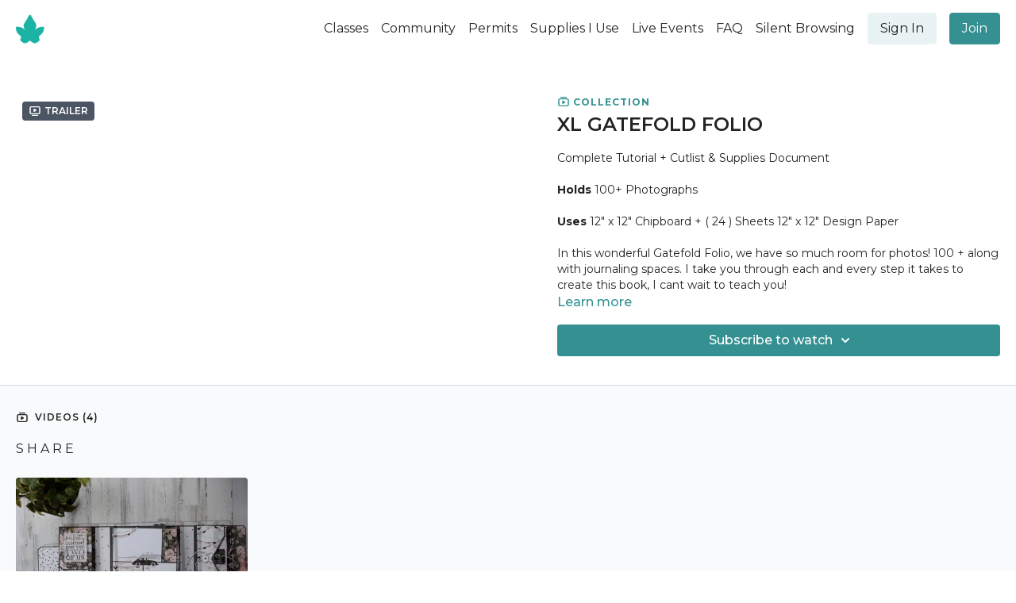

--- FILE ---
content_type: text/vnd.turbo-stream.html; charset=utf-8
request_url: https://yourbookofmemories.art/programs/xl-gatefold-folio.turbo_stream?playlist_position=thumbnails&preview=false
body_size: -24
content:
<!DOCTYPE html><html><head><meta name="csrf-param" content="authenticity_token" />
<meta name="csrf-token" content="0y6wVdgQ0GMjjoDaZ3TzIMb7wIh621L7rU777CoYyfkf9A4ZdkxadOemKccE5qM-JTCIMxDlvjJDPy7Y7-gJGg" /></head><body><turbo-stream action="update" target="program_show"><template>
  <turbo-frame id="program_player">
      <turbo-frame id="program_collection_homepage" src="/programs/xl-gatefold-folio/collection_homepage?playlist_position=thumbnails&amp;preview=false">
</turbo-frame></turbo-frame></template></turbo-stream></body></html>

--- FILE ---
content_type: text/vnd.turbo-stream.html; charset=utf-8
request_url: https://yourbookofmemories.art/programs/xl-gatefold-folio/collection_homepage?playlist_position=thumbnails&preview=false
body_size: 34530
content:
<turbo-stream action="update" target="program_collection_homepage"><template><div class="hidden"
     data-controller="integrations"
     data-integrations-facebook-pixel-enabled-value="true"
     data-integrations-google-tag-manager-enabled-value="false"
     data-integrations-google-analytics-enabled-value="true"
>
  <span class="hidden"
        data-integrations-target="gTag"
        data-event="ViewContent"
        data-payload-attributes='["content_name"]'
        data-payload-values='[&quot;XL GATEFOLD FOLIO&quot;]'
  ></span>
  <span class="hidden"
        data-integrations-target="fbPx"
        data-event="ViewContent"
        data-payload-attributes='["content_name"]'
        data-payload-values='[&quot;XL GATEFOLD FOLIO&quot;]'
  ></span>
</div>

<div class="collection pt-0 lg:pt-4">
    <div
      class='container hotwired'
      id="collection_cover"
      data-controller="program program-details-modal"
      data-program-id="53342"
    >
      
<ds-modal no-background="" size="small" with-close-icon id="more-details-modal" data-action="close->program-details-modal#closeDetailModal">
  <div class="bg-ds-default">
    <div class="p-6 pb-0 max-h-[calc(100vh-190px)] overflow-y-auto">
      <p class="text-ds-default text-ds-large-bold mb-4">XL GATEFOLD FOLIO</p>
      <p class="text-ds-small-semi-bold-uppercase text-ds-muted mb-4">About</p>
      <div class="content-description text-ds-base-regular text-ds-default mb-6" data-program-details-modal-target="modalContent"></div>
      <div class="p-4 bg-ds-overlay flex flex-col gap-2 rounded overflow-x-auto">
        <div class="flex w-full gap-2">
          <div class="text-ds-small-medium text-ds-default w-[100px]">Released</div>
          <div class="text-ds-small-regular text-ds-default">January 2019</div>
        </div>
          <div class="flex w-full gap-2">
              <div class="text-ds-small-medium text-ds-default w-[100px] shrink-0">Categories</div>
            <div class="flex flex-col w-full">
                <div class="flex">
                  <a
                    class="shrink-0 text-primary text-ds-small-medium inline-block mr-1"
                    target="_blank"
                    href="/categories/folio"
                    data-turbo-frame="_top"
                  >
                    FOLIOS
                  </a>
                  <span class="shrink-0 inline-block text-ds-small-regular text-ds-muted">
                    (140 videos)
                  </span>
                </div>
                <div class="flex">
                  <a
                    class="shrink-0 text-primary text-ds-small-medium inline-block mr-1"
                    target="_blank"
                    href="/categories/all-programs"
                    data-turbo-frame="_top"
                  >
                    ALL CLASSES
                  </a>
                  <span class="shrink-0 inline-block text-ds-small-regular text-ds-muted">
                    (386 videos)
                  </span>
                </div>
            </div>
          </div>
      </div>
        <p class="mt-6 text-ds-small-semi-bold-uppercase text-ds-muted">
          Resources
        </p>
        <ds-swiper class="mt-4 md:grid md:grid-cols-4 md:gap-4"
          overflow-y-visible
          id="program_resources_swiper"
          md="disabled:true"
          options="{&quot;slidesPerView&quot;:2.3,&quot;spaceBetween&quot;:8}"
        >
            <swiper-slide>
              <ds-tooltip disabled md="disabled:false" id="file_resource_182850" class="flex h-12 w-full box-content" position="top">
                <div
                  style="clip-path: polygon(0 0, 0 100%, 100% 100%, 100% 16px, calc(100% - 16px) 0)"
                  class="w-full flex items-center bg-ds-subtle text-ds-default py-2 px-4 rounded relative box-border"
                >
                  <div class="text-ds-tiny-regular truncate max-h-8">
                    XL Gatefold Folio Cutlist &amp; Supplies
                  </div>
                  <div
                    style="clip-path: polygon(0 0, 0 100%, 100% 100%, 100% 16px, calc(100% - 16px) 0)"
                    class="w-4 h-4 absolute right-0 top-0 bg-primary rounded rounded-t-none rounded-r-none"
                  ></div>
                </div>
              </ds-tooltip>
            </swiper-slide>
        </ds-swiper>
        <p class="text-ds-small-regular text-ds-muted mt-2">
          Available for download after purchase.
        </p>
    </div>
    <div class="text-right p-6 pt-2">
      <ds-button variant="primary" onclick="document.getElementById('more-details-modal').close()">Close</ds-button>
    </div>
  </div>
</ds-modal>

<div class="flex flex-col lg:flex-row gap-x-12 mb-6 lg:mb-0">
    <div class="h-full w-full lg:w-[55%] relative">
        <div data-test="trailer-video">
          <ds-badge color="gray" class="absolute left-2 top-2 z-[2]"><ds-icon name='video-player' class="mr-1"></ds-icon> Trailer</ds-badge>
          
<script
  type="module"
  crossorigin
  src="https://cdn.jsdelivr.net/npm/@uscreentv/video-player@1.4.0/+esm"
></script>


<video-player
  dir="lrt"
  idle-timeout="5000"
  data-test="player"
  data-id="565754"
  data-controller="program-video scrat-analytics program-video-timeline-preview"
  data-program-video-timeline-preview-sections-value="[]"
  data-program-video-timeline-preview-storyboard-url-value="https://image.mux.com/BcQ01HNoFu9vxBsCPO300qAPlKNxy3gzgT/storyboard.json?token=eyJhbGciOiJSUzI1NiJ9.eyJzdWIiOiJCY1EwMUhOb0Z1OXZ4QnNDUE8zMDBxQVBsS054eTNnemdUIiwiZXhwIjoxNzY4NjU0MTA1LCJraWQiOiJibEJBSzhkSENmaTIzcXZsYlZyQ1Fpb1pic3JrVnM2UCIsImF1ZCI6InMifQ.[base64]"
  storage-key="uscreen:video"
  class=""
  mux-data="{&quot;env_key&quot;:&quot;c43v645rpolt89529v2pesifn&quot;,&quot;viewer_user_id&quot;:null,&quot;video_title&quot;:&quot;Echo Park | Adventure Awaits&quot;,&quot;video_id&quot;:565754}"
  data-program-video-stats-value="{&quot;store_id&quot;:5613,&quot;video_id&quot;:-565754,&quot;content_id&quot;:565754,&quot;content_title&quot;:&quot;XL GATEFOLD FOLIO&quot;,&quot;content_type&quot;:&quot;video&quot;,&quot;chapter_id&quot;:565754,&quot;user_id&quot;:null,&quot;author_id&quot;:[],&quot;author_title&quot;:null,&quot;environment_id&quot;:&quot;production&quot;}"
  data-program-video-content-type-value="video"
  data-program-video-next-video-id-value="0"
  data-program-video-challenge-watched-video-url-value=""
  data-program-video-streak-watch-threshold-value="10"
  data-program-video-streak-enabled-value=""
  data-program-video-streak-path-value="/streak/continue"
  data-program-video-user-is-logged-in-value="false"
  data-scrat-analytics-category-param="player"
  data-scrat-analytics-event-param="control_seekbar_seek"
  data-action="hovering-&gt;program-video-timeline-preview#setPreviewFrame "
>
  <video
    slot="video"
    crossorigin="anonymous"
    playsinline
    data-program-video-target="video"
    poster="https://alpha.uscreencdn.com/video_thumbnails/qErXIN4boEArtA.jpg?key1=kMk4TlPg3/Kw6OUHC04JMY9Np0oMcSSCGeprFvFnkTVDWFgT9gWidOnCeioasRVG&amp;key2=c564ebc3e0a7cd721d60e19f1fb2af6b"
  >
    <source
      src="https://stream.mux.com/BcQ01HNoFu9vxBsCPO300qAPlKNxy3gzgT.m3u8?token=eyJhbGciOiJSUzI1NiJ9.eyJzdWIiOiJCY1EwMUhOb0Z1OXZ4QnNDUE8zMDBxQVBsS054eTNnemdUIiwiZXhwIjoxNzY4NjU0MTA1LCJraWQiOiJibEJBSzhkSENmaTIzcXZsYlZyQ1Fpb1pic3JrVnM2UCIsImF1ZCI6InYifQ.[base64]"
      type="application/x-mpegURL"
    />
  </video>
  <video-chromecast
    slot="chromecast"
      receiver-application-id="3EE5C317"
  ></video-chromecast>
  <video-condition query="played==false">
    <video-play-button
      data-action="click->program-video#clickPlayButtonScreen"
      without-tooltip
      data-test="big-play-button"
      slot="true"
      class="
        absolute top-1/2 left-1/2 -translate-x-1/2 -translate-y-1/2
        bg-primary rounded-full [--video-player-button-color:var(--contrast-to-primary-color)]
        [--size:4.5rem] part-[button]:p-3 shadow hover:scale-105
      "
    ></video-play-button>
  </video-condition>
  <video-controls>
      <video-timeline
        segments=""
        data-program-video-target="timeline"
      >
        <video-timer format="past"></video-timer>
          <div
            class="hidden items-center flex-col"
            data-program-video-timeline-preview-target="previewRoot"
          >
            <div
              class="rounded relative overflow-hidden border border-white h-20 w-20 bg-ds-default mb-1"
              data-program-video-timeline-preview-target="preview"
            >
              <img
                alt=""
                class="absolute left-0 top-0 max-w-none transform origin-top-left"
                data-program-video-timeline-preview-target="image"
                data-action="load->program-video-timeline-preview#onImageLoad"
              />
            </div>
            <div
              class="max-w-[12rem] text-center text-white empty:hidden line-clamp-1 text-ds-small-medium"
              data-program-video-timeline-preview-target="sectionTitle"></div>
            <div
              class="max-w-[12rem] text-center text-white text-ds-small-medium"
              data-program-video-timeline-preview-target="timecode">0:00</div>
          </div>
      </video-timeline>

    <video-play-button data-test="play-button" data-action="click->program-video#clickPlayButton">
      <span slot="tooltip:play">Play</span>
      <span slot="tooltip:pause">Pause</span>
    </video-play-button>

      <video-backward-button
        data-scrat-analytics-category-param="player"
        data-scrat-analytics-event-param="control_fast_forward_click"
        data-action=""
      >
        <span slot="tooltip">Backward</span>
      </video-backward-button>
      <video-forward-button
        data-scrat-analytics-category-param="player"
        data-scrat-analytics-event-param="control_fast_forward_click"
        data-action=""
      >
        <span slot="tooltip">Forward</span>
      </video-forward-button>

    <video-volume-button>
      <span slot="tooltip:unmute">Unmute</span>
      <span slot="tooltip:mute">Mute</span>
    </video-volume-button>

    <video-volume-control></video-volume-control>


    <div class="ms-auto"></div>

    <video-subtitles-button>
      <span slot="tooltip">Subtitles</span>
    </video-subtitles-button>

    <video-settings-button
      
      translation="{&quot;back&quot;:&quot;Back&quot;,&quot;shortcuts&quot;:&quot;Keyboard Shortcuts&quot;,&quot;quality&quot;:&quot;Quality&quot;,&quot;rate&quot;:&quot;Playback Settings&quot;,&quot;rewind&quot;:&quot;Rewind&quot;,&quot;volume&quot;:&quot;Change Volume&quot;,&quot;mute&quot;:&quot;Mute&quot;,&quot;toggle-play&quot;:&quot;Play / Pause&quot;,&quot;enter-fullscreen&quot;:&quot;Enter fullscreen&quot;,&quot;exit-fullscreen&quot;:&quot;Exit fullscreen&quot;}"
    >
      <span slot="tooltip">Settings</span>
    </video-settings-button>

    <video-airplay-button>
      <span slot="tooltip:disabled">Airplay</span>
      <span slot="tooltip:enabled">Airplay</span>
    </video-airplay-button>

    <video-pip-button>
      <span slot="tooltip:disabled">Picture in Picture</span>
      <span slot="tooltip:enabled">Picture in Picture</span>
    </video-pip-button>

    <video-chromecast-button>
      <span slot="tooltip:disabled">Chromecast</span>
      <span slot="tooltip:enabled">Chromecast</span>
    </video-chromecast-button>

    <video-fullscreen-button>
      <span slot="tooltip:disabled">Enter fullscreen</span>
      <span slot="tooltip:enabled">Exit fullscreen</span>
    </video-fullscreen-button>
  </video-controls>
  <video-cues></video-cues>
</video-player>

        </div>
    </div>
  <div id="program_about" class="w-full lg:w-[45%] lg:mb-5">
      <p class="text-primary text-ds-tiny-bold-uppercase mb-1 mt-4 lg:mt-0">
        <ds-icon class="inline-block align-sub" size="16px" name='playlist'></ds-icon> Collection
      </p>
      <h1 class="text-ds-title-2-semi-bold mt-2 lg:mt-0">
        XL GATEFOLD FOLIO
      </h1>
    <div class="mt-4 text-ds-small-regular">
      <div aria-expanded=true class="content-description line-clamp-3 max-h-[60px] xl:line-clamp-[7] xl:max-h-[140px] xl:aria-expanded:line-clamp-[11] xl:aria-expanded:max-h-[220px]" data-program-details-modal-target="description">
        <div class="editor-content"><p>Complete Tutorial + Cutlist &amp; Supplies Document</p><p><strong>Holds</strong> 100+ Photographs</p><p><strong>Uses</strong> 12" x 12" Chipboard + ( 24 ) Sheets 12" x 12" Design Paper<br></p><p>In this wonderful Gatefold Folio, we have so much room for photos! 100 + along with journaling spaces. I take you through each and every step it takes to create this book, I cant wait to teach you!</p></div>
      </div>
      <ds-button variant="text" data-action="click->program-details-modal#openDetailModal" class="cursor-pointer">Learn more</ds-button>
    </div>
    <div class="mt-4 flex flex-col sm:flex-row gap-2 ">
            <ds-dropdown data-test="subscriptions-list" float="center" sm="float:left" class="w-full">
              <ds-button class="w-full" slot="control" variant="primary">
                  Subscribe to watch
                <ds-icon slot="after" name="chevron-down"></ds-icon>
              </ds-button>
              <div
                slot="content"
                class="p-6 pt-4 w-screen max-w-screen-md sm:max-w-lg box-border sm:w-auto"
              >
                <p class="text-ds-small-regular mb-4">Select a membership:</p>
                  <a
                    href="/checkout/new?o=22177"
                    data-turbo-frame="_top"
                    class="mb-4 last:mb-0 rounded w-full border border-solid border-ds-default flex hover:opacity-70 transition-opacity"
                  >
                      <div class="h-[4rem] sm:h-[7rem] max-w-[112px] w-full sm:max-w-[192px] flex shrink-0">
                        <img class="h-full max-w-full max-h-full rounded-l mr-auto" src="https://alpha.uscreencdn.com/images/offer/22177/fullsizeoutput_1f7d.1677975548.jpeg">
                      </div>
                    <div class="py-1 px-2 sm:px-3 sm:py-3 flex flex-col items-start justify-center w-full">
                      <p class="text-ds-tiny-bold-uppercase text-primary">
                        Monthly
                      </p>
                      <p class="!hidden sm:!block text-ds-tiny-regular mb-1 max-x-[2rem] overflow-hidden">
                        MONTHLY SUBSCRIPTION
                      </p>
                        <span class="text-ds-base-semi-bold">
                          USD $20.00/month
                        </span>
                    </div>
                  </a>
                  <a
                    href="/checkout/new?o=22186"
                    data-turbo-frame="_top"
                    class="mb-4 last:mb-0 rounded w-full border border-solid border-ds-default flex hover:opacity-70 transition-opacity"
                  >
                      <div class="h-[4rem] sm:h-[7rem] max-w-[112px] w-full sm:max-w-[192px] flex shrink-0">
                        <img class="h-full max-w-full max-h-full rounded-l mr-auto" src="https://alpha.uscreencdn.com/images/offer/22186/fullsizeoutput_1f7d.1677975504.jpeg">
                      </div>
                    <div class="py-1 px-2 sm:px-3 sm:py-3 flex flex-col items-start justify-center w-full">
                      <p class="text-ds-tiny-bold-uppercase text-primary">
                        Annually
                      </p>
                      <p class="!hidden sm:!block text-ds-tiny-regular mb-1 max-x-[2rem] overflow-hidden">
                        ANNUAL SUBSCRIPTION
                      </p>
                        <span class="text-ds-base-semi-bold">
                          USD $210.00/year
                        </span>
                    </div>
                  </a>
              </div>
            </ds-dropdown>
    </div>
  </div>
</div>

    </div>

  <div class="collection-videos relative bg-ds-inset border-y border-ds-default mt-4" id="program_playlist">
    <div class="container">
      <div
        class="py-8"
        data-area="playlist"
        data-controller="playlist-modal"
        data-playlist-modal-root-url-value="https://yourbookofmemories.art"
      >
          <ds-modal
            id="free-video-modal"
            size="large"
            with-close-icon
            close-icon-in-backdrop
            no-background
            
            data-action="close->playlist-modal#stopVideo"
            data-playlist-modal-target="modal"
          >
            <div data-controller="integrations"
                 data-integrations-facebook-pixel-enabled-value="true"
                 data-integrations-google-tag-manager-enabled-value="false"
                 data-integrations-google-analytics-enabled-value="true"
                 class="bg-ds-subtle"
            >
              <turbo-frame id="free_program"></turbo-frame>            </div>
          </ds-modal>

        <div class="flex items-center justify-between mb-5">
          <p class="collection-videos-counter text-ds-tiny-semi-bold-uppercase" data-area="counter">
            <ds-icon size="16px" class="pr-1 inline-block align-bottom" name='playlist'></ds-icon>
            Videos (4)
          </p>
        </div>
          <div class="playlist-divider mt-4 mb-3 md:hidden col-span-full" data-area="playlist-divider">
            S H A R E
          </div>
            <ds-swiper
              initial-slide="0"
              class="md:hidden"
              md="disabled:true"
              overflow-visible
              options="{&quot;slidesPerView&quot;:2.3,&quot;spaceBetween&quot;:8}"
            >
                <swiper-slide>
                    <a
    data-action="click->playlist-modal#showVideo"
    data-playlist-modal-permalink-param="xl-gatefold-folio"
    data-playlist-modal-item-id-param="482319"
    data-playlist-modal-subject-permalink-param="xl-gatefold-folio-wedding-blissmp4"
    class="content-item block cursor-pointer swiper-slide"
    data-cid="482319"
  >
    <div class="content-item-video relative">
      <div aria-hidden="true" style="padding-bottom: 56%;"></div>
      <img alt="Echo Park | Wedding Bliss" class="rounded absolute object-cover h-full w-full top-0 left-0" style="opacity: 1;" srcset="https://alpha.uscreencdn.com/images/programs/565640/horizontal/thumbnail.jpg?auto=webp&amp;width=350 350w, https://alpha.uscreencdn.com/images/programs/565640/horizontal/thumbnail.jpg?auto=webp&amp;width=700 700w, https://alpha.uscreencdn.com/images/programs/565640/horizontal/thumbnail.jpg?auto=webp&amp;width=1050 1050w" loading="lazy" decoding="async" src="https://alpha.uscreencdn.com/images/programs/565640/horizontal/thumbnail.jpg" />
      <div class="badge flex justify-center items-center text-white content-card-badge">
        <span class="badge-item">08:31</span>
      </div>
    </div>
    <p class="content-item-title mt-2 text-ds-base-regular truncate" title="Echo Park | Wedding Bliss">Echo Park | Wedding Bliss</p>
    <p class="content-item-description text-ds-muted text-ds-small-regular line-clamp-2 h-10"></p>
  </a>

                </swiper-slide>
            </ds-swiper>
          <div class="playlist-divider mt-4 mb-3 md:hidden col-span-full" data-area="playlist-divider">
            C L A S S
          </div>
            <ds-swiper
              initial-slide="0"
              class="md:hidden"
              md="disabled:true"
              overflow-visible
              options="{&quot;slidesPerView&quot;:2.3,&quot;spaceBetween&quot;:8}"
            >
                <swiper-slide>
                    <div class="content-item block pointer-events-none swiper-slide" data-cid="199186">
    <div class="content-item-video relative">
      <div aria-hidden="true" style="padding-bottom: 56%;"></div>
      <img alt="XLG | Part I" class="rounded absolute object-cover h-full w-full top-0 left-0" style="opacity: 1;" srcset="https://alpha.uscreencdn.com/images/programs/565760/horizontal/thumbnail.jpg?auto=webp&amp;width=350 350w, https://alpha.uscreencdn.com/images/programs/565760/horizontal/thumbnail.jpg?auto=webp&amp;width=700 700w, https://alpha.uscreencdn.com/images/programs/565760/horizontal/thumbnail.jpg?auto=webp&amp;width=1050 1050w" loading="lazy" decoding="async" src="https://alpha.uscreencdn.com/images/programs/565760/horizontal/thumbnail.jpg" />
      <div class="badge flex justify-center items-center text-white content-card-badge">
        <span class="badge-item">01:40:55</span>
      </div>
      <div class="absolute flex items-center justify-center inset-0 bg-transparent-light text-white rounded" data-test="lock-icon">
        <svg xmlns="http://www.w3.org/2000/svg" viewBox="0 0 18 20" data-area="lock-icon" height="18" width="20"><g fill="none" fill-rule="evenodd" stroke="currentColor" stroke-linecap="round" stroke-linejoin="round" stroke-width="1.5"><path d="M13.927 18.872H3.634C2.18 18.872 1 17.727 1 16.312V10.35c0-1.413 1.18-2.56 2.634-2.56h10.293c1.455 0 2.634 1.147 2.634 2.56v5.964c0 1.414-1.179 2.56-2.634 2.56z"></path><path d="M3.81 7.79V5.83C3.81 3.162 6.035 1 8.78 1c2.746 0 4.97 2.162 4.97 4.829V7.79"></path></g></svg>

      </div>
    </div>
    <p class="content-item-title mt-2 text-ds-base-regular truncate" title="XLG | Part I">XLG | Part I</p>
    <p class="content-item-description text-ds-muted text-ds-small-regular line-clamp-2 h-10">Cover Construction | Base Trimming | Scoring | Base Attaching</p>
  </div>

                </swiper-slide>
                <swiper-slide>
                    <div class="content-item block pointer-events-none swiper-slide" data-cid="199187">
    <div class="content-item-video relative">
      <div aria-hidden="true" style="padding-bottom: 56%;"></div>
      <img alt="XLG | Part II" class="rounded absolute object-cover h-full w-full top-0 left-0" style="opacity: 1;" srcset="https://alpha.uscreencdn.com/images/programs/565799/horizontal/thumbnail.jpg?auto=webp&amp;width=350 350w, https://alpha.uscreencdn.com/images/programs/565799/horizontal/thumbnail.jpg?auto=webp&amp;width=700 700w, https://alpha.uscreencdn.com/images/programs/565799/horizontal/thumbnail.jpg?auto=webp&amp;width=1050 1050w" loading="lazy" decoding="async" src="https://alpha.uscreencdn.com/images/programs/565799/horizontal/thumbnail.jpg" />
      <div class="badge flex justify-center items-center text-white content-card-badge">
        <span class="badge-item">01:39:59</span>
      </div>
      <div class="absolute flex items-center justify-center inset-0 bg-transparent-light text-white rounded" data-test="lock-icon">
        <svg xmlns="http://www.w3.org/2000/svg" viewBox="0 0 18 20" data-area="lock-icon" height="18" width="20"><g fill="none" fill-rule="evenodd" stroke="currentColor" stroke-linecap="round" stroke-linejoin="round" stroke-width="1.5"><path d="M13.927 18.872H3.634C2.18 18.872 1 17.727 1 16.312V10.35c0-1.413 1.18-2.56 2.634-2.56h10.293c1.455 0 2.634 1.147 2.634 2.56v5.964c0 1.414-1.179 2.56-2.634 2.56z"></path><path d="M3.81 7.79V5.83C3.81 3.162 6.035 1 8.78 1c2.746 0 4.97 2.162 4.97 4.829V7.79"></path></g></svg>

      </div>
    </div>
    <p class="content-item-title mt-2 text-ds-base-regular truncate" title="XLG | Part II">XLG | Part II</p>
    <p class="content-item-description text-ds-muted text-ds-small-regular line-clamp-2 h-10">Base Attaching | Photo Mat Trimming | Magnet Attaching | Photo Mat Attaching | Design Paper Matting</p>
  </div>

                </swiper-slide>
                <swiper-slide>
                    <div class="content-item block pointer-events-none swiper-slide" data-cid="199188">
    <div class="content-item-video relative">
      <div aria-hidden="true" style="padding-bottom: 56%;"></div>
      <img alt="XLG | Part III" class="rounded absolute object-cover h-full w-full top-0 left-0" style="opacity: 1;" srcset="https://alpha.uscreencdn.com/images/programs/565722/horizontal/data_2Fimages_2FtEGQzrjlQWcCL3pfoss5_fullsizeoutput_fac.jpeg?auto=webp&amp;width=350 350w, https://alpha.uscreencdn.com/images/programs/565722/horizontal/data_2Fimages_2FtEGQzrjlQWcCL3pfoss5_fullsizeoutput_fac.jpeg?auto=webp&amp;width=700 700w, https://alpha.uscreencdn.com/images/programs/565722/horizontal/data_2Fimages_2FtEGQzrjlQWcCL3pfoss5_fullsizeoutput_fac.jpeg?auto=webp&amp;width=1050 1050w" loading="lazy" decoding="async" src="https://alpha.uscreencdn.com/images/programs/565722/horizontal/data_2Fimages_2FtEGQzrjlQWcCL3pfoss5_fullsizeoutput_fac.jpeg" />
      <div class="badge flex justify-center items-center text-white content-card-badge">
        <span class="badge-item">50:06</span>
      </div>
      <div class="absolute flex items-center justify-center inset-0 bg-transparent-light text-white rounded" data-test="lock-icon">
        <svg xmlns="http://www.w3.org/2000/svg" viewBox="0 0 18 20" data-area="lock-icon" height="18" width="20"><g fill="none" fill-rule="evenodd" stroke="currentColor" stroke-linecap="round" stroke-linejoin="round" stroke-width="1.5"><path d="M13.927 18.872H3.634C2.18 18.872 1 17.727 1 16.312V10.35c0-1.413 1.18-2.56 2.634-2.56h10.293c1.455 0 2.634 1.147 2.634 2.56v5.964c0 1.414-1.179 2.56-2.634 2.56z"></path><path d="M3.81 7.79V5.83C3.81 3.162 6.035 1 8.78 1c2.746 0 4.97 2.162 4.97 4.829V7.79"></path></g></svg>

      </div>
    </div>
    <p class="content-item-title mt-2 text-ds-base-regular truncate" title="XLG | Part III">XLG | Part III</p>
    <p class="content-item-description text-ds-muted text-ds-small-regular line-clamp-2 h-10">Design Paper Matting | Decorating </p>
  </div>

                </swiper-slide>
            </ds-swiper>
        <ds-show-more
          style="--ds-show-more-fade-color: transparent;"
          content-not-clickable
          class="!hidden md:!block"
          float="center"
          disabled="true"
          once
          max-height="550"
          md="disabled:false"
          lg="max-height:900"
        >
          <ds-button slot="button" class="collection-videos-button mt-6">Show all videos</ds-button>
          <div slot="content" class="grid grid-cols-2 md:grid-cols-3 lg:grid-cols-4 gap-6" data-area="chapters">
                <div class="playlist-divider col-span-full" data-area="playlist-divider">
    S H A R E
  </div>

                <a
    data-action="click->playlist-modal#showVideo"
    data-playlist-modal-permalink-param="xl-gatefold-folio"
    data-playlist-modal-item-id-param="482319"
    data-playlist-modal-subject-permalink-param="xl-gatefold-folio-wedding-blissmp4"
    class="content-item block cursor-pointer"
    data-cid="482319"
  >
    <div class="content-item-video relative">
      <div aria-hidden="true" style="padding-bottom: 56%;"></div>
      <img alt="Echo Park | Wedding Bliss" class="rounded absolute object-cover h-full w-full top-0 left-0" style="opacity: 1;" srcset="https://alpha.uscreencdn.com/images/programs/565640/horizontal/thumbnail.jpg?auto=webp&amp;width=350 350w, https://alpha.uscreencdn.com/images/programs/565640/horizontal/thumbnail.jpg?auto=webp&amp;width=700 700w, https://alpha.uscreencdn.com/images/programs/565640/horizontal/thumbnail.jpg?auto=webp&amp;width=1050 1050w" loading="lazy" decoding="async" src="https://alpha.uscreencdn.com/images/programs/565640/horizontal/thumbnail.jpg" />
      <div class="badge flex justify-center items-center text-white content-card-badge">
        <span class="badge-item">08:31</span>
      </div>
    </div>
    <p class="content-item-title mt-2 text-ds-base-regular truncate" title="Echo Park | Wedding Bliss">Echo Park | Wedding Bliss</p>
    <p class="content-item-description text-ds-muted text-ds-small-regular line-clamp-2 max-h-10"></p>
  </a>

                <div class="playlist-divider col-span-full" data-area="playlist-divider">
    C L A S S
  </div>

                <div class="content-item block pointer-events-none" data-cid="199186">
    <div class="content-item-video relative">
      <div aria-hidden="true" style="padding-bottom: 56%;"></div>
      <img alt="XLG | Part I" class="rounded absolute object-cover h-full w-full top-0 left-0" style="opacity: 1;" srcset="https://alpha.uscreencdn.com/images/programs/565760/horizontal/thumbnail.jpg?auto=webp&amp;width=350 350w, https://alpha.uscreencdn.com/images/programs/565760/horizontal/thumbnail.jpg?auto=webp&amp;width=700 700w, https://alpha.uscreencdn.com/images/programs/565760/horizontal/thumbnail.jpg?auto=webp&amp;width=1050 1050w" loading="lazy" decoding="async" src="https://alpha.uscreencdn.com/images/programs/565760/horizontal/thumbnail.jpg" />
      <div class="badge flex justify-center items-center text-white content-card-badge">
        <span class="badge-item">01:40:55</span>
      </div>
      <div class="absolute flex items-center justify-center inset-0 bg-transparent-light text-white rounded" data-test="lock-icon">
        <svg xmlns="http://www.w3.org/2000/svg" viewBox="0 0 18 20" data-area="lock-icon" height="18" width="20"><g fill="none" fill-rule="evenodd" stroke="currentColor" stroke-linecap="round" stroke-linejoin="round" stroke-width="1.5"><path d="M13.927 18.872H3.634C2.18 18.872 1 17.727 1 16.312V10.35c0-1.413 1.18-2.56 2.634-2.56h10.293c1.455 0 2.634 1.147 2.634 2.56v5.964c0 1.414-1.179 2.56-2.634 2.56z"></path><path d="M3.81 7.79V5.83C3.81 3.162 6.035 1 8.78 1c2.746 0 4.97 2.162 4.97 4.829V7.79"></path></g></svg>

      </div>
    </div>
    <p class="content-item-title mt-2 text-ds-base-regular truncate" title="XLG | Part I">XLG | Part I</p>
    <p class="content-item-description text-ds-muted text-ds-small-regular line-clamp-2 max-h-10">Cover Construction | Base Trimming | Scoring | Base Attaching</p>
  </div>

                <div class="content-item block pointer-events-none" data-cid="199187">
    <div class="content-item-video relative">
      <div aria-hidden="true" style="padding-bottom: 56%;"></div>
      <img alt="XLG | Part II" class="rounded absolute object-cover h-full w-full top-0 left-0" style="opacity: 1;" srcset="https://alpha.uscreencdn.com/images/programs/565799/horizontal/thumbnail.jpg?auto=webp&amp;width=350 350w, https://alpha.uscreencdn.com/images/programs/565799/horizontal/thumbnail.jpg?auto=webp&amp;width=700 700w, https://alpha.uscreencdn.com/images/programs/565799/horizontal/thumbnail.jpg?auto=webp&amp;width=1050 1050w" loading="lazy" decoding="async" src="https://alpha.uscreencdn.com/images/programs/565799/horizontal/thumbnail.jpg" />
      <div class="badge flex justify-center items-center text-white content-card-badge">
        <span class="badge-item">01:39:59</span>
      </div>
      <div class="absolute flex items-center justify-center inset-0 bg-transparent-light text-white rounded" data-test="lock-icon">
        <svg xmlns="http://www.w3.org/2000/svg" viewBox="0 0 18 20" data-area="lock-icon" height="18" width="20"><g fill="none" fill-rule="evenodd" stroke="currentColor" stroke-linecap="round" stroke-linejoin="round" stroke-width="1.5"><path d="M13.927 18.872H3.634C2.18 18.872 1 17.727 1 16.312V10.35c0-1.413 1.18-2.56 2.634-2.56h10.293c1.455 0 2.634 1.147 2.634 2.56v5.964c0 1.414-1.179 2.56-2.634 2.56z"></path><path d="M3.81 7.79V5.83C3.81 3.162 6.035 1 8.78 1c2.746 0 4.97 2.162 4.97 4.829V7.79"></path></g></svg>

      </div>
    </div>
    <p class="content-item-title mt-2 text-ds-base-regular truncate" title="XLG | Part II">XLG | Part II</p>
    <p class="content-item-description text-ds-muted text-ds-small-regular line-clamp-2 max-h-10">Base Attaching | Photo Mat Trimming | Magnet Attaching | Photo Mat Attaching | Design Paper Matting</p>
  </div>

                <div class="content-item block pointer-events-none" data-cid="199188">
    <div class="content-item-video relative">
      <div aria-hidden="true" style="padding-bottom: 56%;"></div>
      <img alt="XLG | Part III" class="rounded absolute object-cover h-full w-full top-0 left-0" style="opacity: 1;" srcset="https://alpha.uscreencdn.com/images/programs/565722/horizontal/data_2Fimages_2FtEGQzrjlQWcCL3pfoss5_fullsizeoutput_fac.jpeg?auto=webp&amp;width=350 350w, https://alpha.uscreencdn.com/images/programs/565722/horizontal/data_2Fimages_2FtEGQzrjlQWcCL3pfoss5_fullsizeoutput_fac.jpeg?auto=webp&amp;width=700 700w, https://alpha.uscreencdn.com/images/programs/565722/horizontal/data_2Fimages_2FtEGQzrjlQWcCL3pfoss5_fullsizeoutput_fac.jpeg?auto=webp&amp;width=1050 1050w" loading="lazy" decoding="async" src="https://alpha.uscreencdn.com/images/programs/565722/horizontal/data_2Fimages_2FtEGQzrjlQWcCL3pfoss5_fullsizeoutput_fac.jpeg" />
      <div class="badge flex justify-center items-center text-white content-card-badge">
        <span class="badge-item">50:06</span>
      </div>
      <div class="absolute flex items-center justify-center inset-0 bg-transparent-light text-white rounded" data-test="lock-icon">
        <svg xmlns="http://www.w3.org/2000/svg" viewBox="0 0 18 20" data-area="lock-icon" height="18" width="20"><g fill="none" fill-rule="evenodd" stroke="currentColor" stroke-linecap="round" stroke-linejoin="round" stroke-width="1.5"><path d="M13.927 18.872H3.634C2.18 18.872 1 17.727 1 16.312V10.35c0-1.413 1.18-2.56 2.634-2.56h10.293c1.455 0 2.634 1.147 2.634 2.56v5.964c0 1.414-1.179 2.56-2.634 2.56z"></path><path d="M3.81 7.79V5.83C3.81 3.162 6.035 1 8.78 1c2.746 0 4.97 2.162 4.97 4.829V7.79"></path></g></svg>

      </div>
    </div>
    <p class="content-item-title mt-2 text-ds-base-regular truncate" title="XLG | Part III">XLG | Part III</p>
    <p class="content-item-description text-ds-muted text-ds-small-regular line-clamp-2 max-h-10">Design Paper Matting | Decorating </p>
  </div>

          </div>
        </ds-show-more>
      </div>
    </div>
  </div>

    <div class="collection-comments container">
      <div class="py-4 lg:py-8" id="comments_section_wrapper">
          <turbo-frame data-program-tabs-target="commentsContainer" class="community-page" id="program_comments" target="_top">
  <h3 class="comments-title font-medium text-xl">
    Comments on collection
    (<turbo-frame id="collection_53342_comments_count">4</turbo-frame>)
  </h3>
    <p class="pt-4">
        <a class="text-primary capitalize font-medium" href="/sign_in">sign in</a> to view the conversation
    </p>
</turbo-frame>
      </div>
    </div>
</div>
</template></turbo-stream>